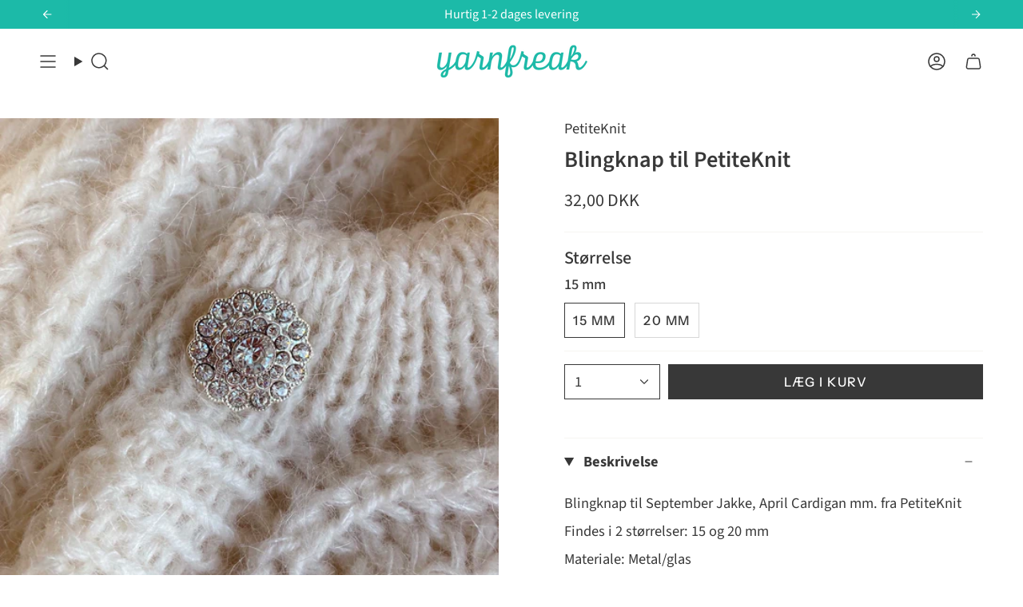

--- FILE ---
content_type: text/html; charset=utf-8
request_url: https://yarnfreak.dk/products/blingknapper-til-petiteknit?section_id=api-product-grid-item
body_size: 409
content:
<div id="shopify-section-api-product-grid-item" class="shopify-section">

<div data-api-content>
<div
  class="grid-item product-item product-item--left product-item--outer-text product-item--has-quickbuy"
  id="product-item--api-product-grid-item-4454243860522"
  data-product-grid-item
  data-slide="||itemIndex||" data-slide-index="||itemIndex||"
>
  <div class="product-item__image" data-product-image>
    <a
      class="product-link"
      href="/products/blingknapper-til-petiteknit"
      aria-label="Blingknap til PetiteKnit"
      data-product-link="/products/blingknapper-til-petiteknit"
    ><div class="product-item__bg" data-product-image-default><figure class="image-wrapper image-wrapper--cover lazy-image lazy-image--backfill is-loading" style="--aspect-ratio: 1;" data-aos="img-in"
  data-aos-delay="||itemAosDelay||"
  data-aos-duration="800"
  data-aos-anchor="#product-item--api-product-grid-item-4454243860522"
  data-aos-easing="ease-out-quart"><img src="//yarnfreak.dk/cdn/shop/products/petiteknit-bling-knapper-01_5db22439-9f37-4f22-8182-70aab8d55d12.png?crop=center&amp;height=530&amp;v=1588677041&amp;width=530" alt="" width="530" height="530" loading="lazy" srcset="//yarnfreak.dk/cdn/shop/products/petiteknit-bling-knapper-01_5db22439-9f37-4f22-8182-70aab8d55d12.png?crop=center&amp;height=136&amp;v=1588677041&amp;width=136 136w, //yarnfreak.dk/cdn/shop/products/petiteknit-bling-knapper-01_5db22439-9f37-4f22-8182-70aab8d55d12.png?crop=center&amp;height=160&amp;v=1588677041&amp;width=160 160w, //yarnfreak.dk/cdn/shop/products/petiteknit-bling-knapper-01_5db22439-9f37-4f22-8182-70aab8d55d12.png?crop=center&amp;height=180&amp;v=1588677041&amp;width=180 180w, //yarnfreak.dk/cdn/shop/products/petiteknit-bling-knapper-01_5db22439-9f37-4f22-8182-70aab8d55d12.png?crop=center&amp;height=220&amp;v=1588677041&amp;width=220 220w, //yarnfreak.dk/cdn/shop/products/petiteknit-bling-knapper-01_5db22439-9f37-4f22-8182-70aab8d55d12.png?crop=center&amp;height=254&amp;v=1588677041&amp;width=254 254w, //yarnfreak.dk/cdn/shop/products/petiteknit-bling-knapper-01_5db22439-9f37-4f22-8182-70aab8d55d12.png?crop=center&amp;height=284&amp;v=1588677041&amp;width=284 284w, //yarnfreak.dk/cdn/shop/products/petiteknit-bling-knapper-01_5db22439-9f37-4f22-8182-70aab8d55d12.png?crop=center&amp;height=292&amp;v=1588677041&amp;width=292 292w, //yarnfreak.dk/cdn/shop/products/petiteknit-bling-knapper-01_5db22439-9f37-4f22-8182-70aab8d55d12.png?crop=center&amp;height=320&amp;v=1588677041&amp;width=320 320w, //yarnfreak.dk/cdn/shop/products/petiteknit-bling-knapper-01_5db22439-9f37-4f22-8182-70aab8d55d12.png?crop=center&amp;height=480&amp;v=1588677041&amp;width=480 480w, //yarnfreak.dk/cdn/shop/products/petiteknit-bling-knapper-01_5db22439-9f37-4f22-8182-70aab8d55d12.png?crop=center&amp;height=528&amp;v=1588677041&amp;width=528 528w, //yarnfreak.dk/cdn/shop/products/petiteknit-bling-knapper-01_5db22439-9f37-4f22-8182-70aab8d55d12.png?v=1588677041&amp;width=530 530w" sizes="(min-width: 1400px) calc(100vw / 4 - 32px), (min-width: 750px) calc(100vw / 2 - 22px), (min-width: 480px) calc(100vw / 2 - 16px), calc(100vw / 1)" class=" is-loading ">
</figure>
&nbsp;</div></a>

    <quick-add-product>
      <div class="quick-add__holder" data-quick-add-holder="4454243860522"><button class="quick-add__button caps"
            type="button"
            data-quick-add-btn
            data-quick-add-modal-handle="blingknapper-til-petiteknit"
          >
            <span class="btn__text">Køb nu</span>
            <span class="btn__plus"></span>
            <span class="btn__added">&nbsp;</span>
            <span class="btn__loader">
              <svg height="18" width="18" class="svg-loader">
                <circle r="7" cx="9" cy="9" />
                <circle stroke-dasharray="87.96459430051421 87.96459430051421" r="7" cx="9" cy="9" />
              </svg>
            </span>
          </button>


<template data-quick-add-modal-template>
  <dialog class="product-quick-add" data-product-id="4454243860522" data-section-id="api-product-grid-item-4454243860522" inert data-quick-add-modal>
    <form method="dialog">
      <button class="visually-hidden" aria-label="Luk" autofocus></button>
    </form>

    <div class="product-quick-add__content" data-product-upsell-container data-scroll-lock-scrollable>
      <div class="product-quick-add__close-outer">
        <button class="product-quick-add__close drawer__close" aria-label="Luk" data-quick-add-modal-close><svg aria-hidden="true" focusable="false" role="presentation" class="icon icon-cancel" viewBox="0 0 24 24"><path d="M6.758 17.243 12.001 12m5.243-5.243L12 12m0 0L6.758 6.757M12.001 12l5.243 5.243" stroke="currentColor" stroke-linecap="round" stroke-linejoin="round"/></svg></button>
      </div>

      <div class="product-quick-add__inner" data-product-upsell-ajax></div>

      <div class="loader loader--top"><div class="loader-indeterminate"></div></div>
    </div>
  </dialog>
</template></div>
    </quick-add-product>
  </div>

  <div class="product-information" data-product-information>
    <div class="product-item__info">
      <a
        class="product-link"
        href="/products/blingknapper-til-petiteknit"
        aria-label="Blingknap til PetiteKnit"
        data-product-link="/products/blingknapper-til-petiteknit"
      ><p class="product-item__title">Blingknap til PetiteKnit</p>

        <div class="product-item__price__holder"><div class="product-item__price" data-product-price>
            
<span class="price">
              
                <span class="new-price">
                  
                    <small>Fra</small>
                  
32,00 DKK
</span>
                
              
            </span>
            
          </div>
        </div>
      </a></div>
  </div>
</div>
</div></div>

--- FILE ---
content_type: text/javascript; charset=utf-8
request_url: https://yarnfreak.dk/collections/knapper/products/blingknapper-til-petiteknit.js
body_size: 413
content:
{"id":4454243860522,"title":"Blingknap til PetiteKnit","handle":"blingknapper-til-petiteknit","description":"\u003cmeta charset=\"utf-8\"\u003e\u003cmeta charset=\"utf-8\"\u003e\n\u003cp\u003eBlingknap til September Jakke, April Cardigan mm. fra PetiteKnit\u003c\/p\u003e\n\u003cp\u003eFindes i 2 størrelser: 15 og 20 mm \u003c\/p\u003e\n\u003cp\u003eMateriale: Metal\/glas\u003c\/p\u003e\n\u003cp\u003e\u003cstrong\u003ePris er pr. stk.\u003c\/strong\u003e\u003c\/p\u003e","published_at":"2020-05-05T13:04:10+02:00","created_at":"2020-05-05T13:05:17+02:00","vendor":"PetiteKnit","type":"Tilbehør","tags":[],"price":3200,"price_min":3200,"price_max":4000,"available":true,"price_varies":true,"compare_at_price":null,"compare_at_price_min":0,"compare_at_price_max":0,"compare_at_price_varies":false,"variants":[{"id":39631330410684,"title":"15 mm","option1":"15 mm","option2":null,"option3":null,"sku":"KN56-VJ-18343-32-0000-1","requires_shipping":true,"taxable":true,"featured_image":null,"available":true,"name":"Blingknap til PetiteKnit - 15 mm","public_title":"15 mm","options":["15 mm"],"price":3200,"weight":2,"compare_at_price":null,"inventory_management":"shopify","barcode":"","requires_selling_plan":false,"selling_plan_allocations":[]},{"id":39631330443452,"title":"20 mm","option1":"20 mm","option2":null,"option3":null,"sku":"KN56-VJ-18343-32-0000-2","requires_shipping":true,"taxable":true,"featured_image":null,"available":true,"name":"Blingknap til PetiteKnit - 20 mm","public_title":"20 mm","options":["20 mm"],"price":4000,"weight":4,"compare_at_price":null,"inventory_management":"shopify","barcode":"","requires_selling_plan":false,"selling_plan_allocations":[]}],"images":["\/\/cdn.shopify.com\/s\/files\/1\/2567\/1966\/products\/petiteknit-bling-knapper-01_5db22439-9f37-4f22-8182-70aab8d55d12.png?v=1588677041"],"featured_image":"\/\/cdn.shopify.com\/s\/files\/1\/2567\/1966\/products\/petiteknit-bling-knapper-01_5db22439-9f37-4f22-8182-70aab8d55d12.png?v=1588677041","options":[{"name":"Størrelse","position":1,"values":["15 mm","20 mm"]}],"url":"\/products\/blingknapper-til-petiteknit","media":[{"alt":null,"id":6451791888426,"position":1,"preview_image":{"aspect_ratio":1.0,"height":530,"width":530,"src":"https:\/\/cdn.shopify.com\/s\/files\/1\/2567\/1966\/products\/petiteknit-bling-knapper-01_5db22439-9f37-4f22-8182-70aab8d55d12.png?v=1588677041"},"aspect_ratio":1.0,"height":530,"media_type":"image","src":"https:\/\/cdn.shopify.com\/s\/files\/1\/2567\/1966\/products\/petiteknit-bling-knapper-01_5db22439-9f37-4f22-8182-70aab8d55d12.png?v=1588677041","width":530}],"requires_selling_plan":false,"selling_plan_groups":[]}